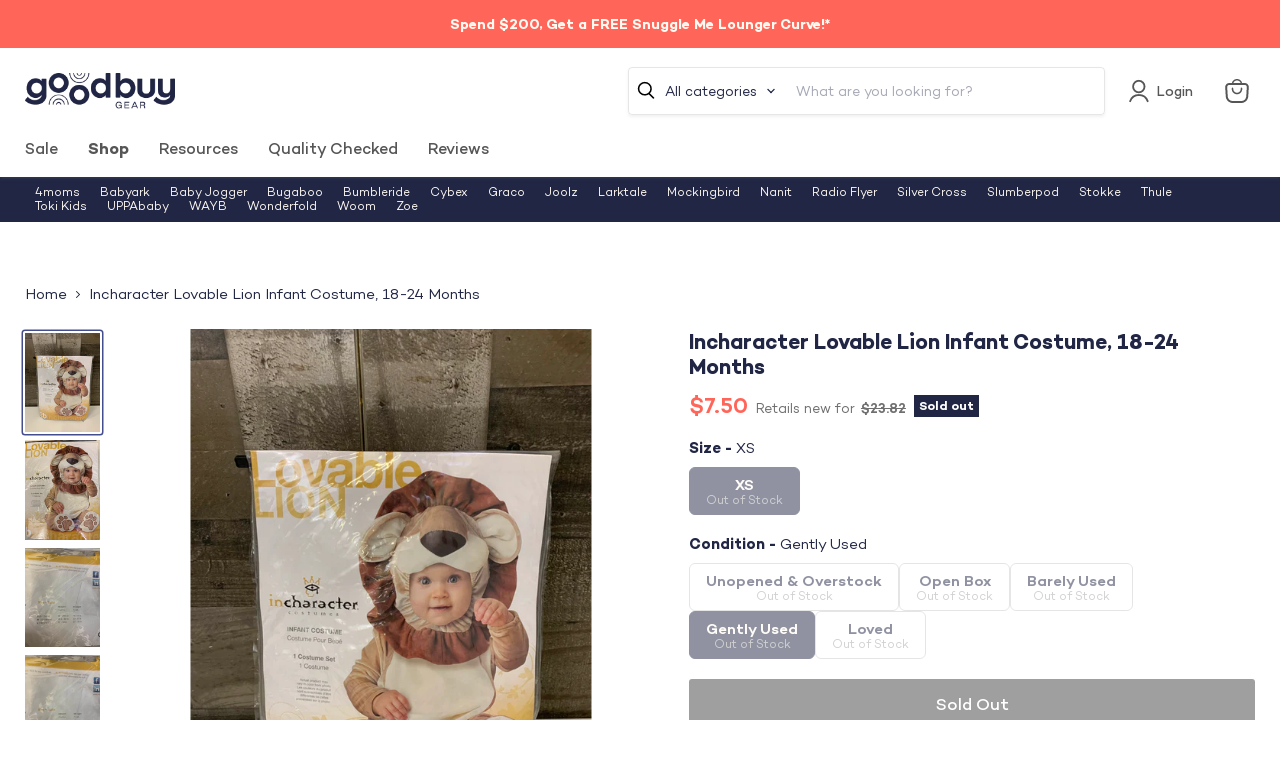

--- FILE ---
content_type: text/javascript; charset=utf-8
request_url: https://goodbuygear.com/products/incharacter-lovable-lion-infant-costume.js
body_size: 1091
content:
{"id":3980137201767,"title":"Incharacter Lovable Lion Infant Costume, 18-24 Months","handle":"incharacter-lovable-lion-infant-costume","description":"\u003cp\u003eCondition: Gently Used\u003c\/p\u003e\n            \u003cp class=\"desc_text\"\u003e\"This costume will have your baby roaring! This hooded lion jumpsuit is adorable and has snaps for easy diaper changes as well as skid resistant feet.\"\u003c\/p\u003e\n            \n             \n            \u003cp class=\"desc_original_link\"\u003eWould you rather pay full price for this item?  You can find a similar item on Amazon by clicking here \n            \u003ca target=\"_blank\" title=\"InCharacter Costumes Baby's Lovable Lion Costume, Brown\/Tan\/Cream, Large\" href=\"https:\/\/www.amazon.com\/dp\/B004756ZIA?tag=goodbuygear01-20\"\u003e\u003cb\u003eInCharacter Costumes Baby's Lovable Lion Costume, Brown\/Tan\/Cream, Large\u003c\/b\u003e\u003c\/a\u003e\u003c\/p\u003e","published_at":"2025-11-24T00:55:06-07:00","created_at":"2019-08-13T19:35:53-06:00","vendor":"ChildrensHospital-836","type":"HomeNursery","tags":["Brand_Incharacter","Condition_Gently Used","feed-cl0-shippable","Halloweensale","HomeNursery","over120","Pretend Play","Reduced","Reduced1","Shipping Options_Shippable","StockImage","Toys","Zip-80002"],"price":750,"price_min":750,"price_max":750,"available":false,"price_varies":false,"compare_at_price":2382,"compare_at_price_min":2382,"compare_at_price_max":2382,"compare_at_price_varies":false,"variants":[{"id":29746378834023,"title":"Default Title","option1":"Default Title","option2":null,"option3":null,"sku":"9991333.1.3","requires_shipping":true,"taxable":true,"featured_image":null,"available":false,"name":"Incharacter Lovable Lion Infant Costume, 18-24 Months","public_title":null,"options":["Default Title"],"price":750,"weight":4990,"compare_at_price":2382,"inventory_quantity":0,"inventory_management":"shopify","inventory_policy":"deny","barcode":"000009644571","quantity_rule":{"min":1,"max":null,"increment":1},"quantity_price_breaks":[],"requires_selling_plan":false,"selling_plan_allocations":[]}],"images":["\/\/cdn.shopify.com\/s\/files\/1\/1540\/2631\/products\/3c484a33db1a772745dab64440d66dba.jpg?v=1571344301","\/\/cdn.shopify.com\/s\/files\/1\/1540\/2631\/products\/8d8f1bc714b4c37a2c27c4136aa66def.jpg?v=1571344301","\/\/cdn.shopify.com\/s\/files\/1\/1540\/2631\/products\/a51835da72c4d857ea66fd6e65c71e92.jpg?v=1571344301","\/\/cdn.shopify.com\/s\/files\/1\/1540\/2631\/products\/817e9abfb3519dd7a74766d6c8c494ae.jpg?v=1571344301","\/\/cdn.shopify.com\/s\/files\/1\/1540\/2631\/products\/925409d03b9174d423e3792e797358db.jpg?v=1571344301","\/\/cdn.shopify.com\/s\/files\/1\/1540\/2631\/products\/eea9ef213df4f24a54c36e86e7b4423a.jpg?v=1571344301","\/\/cdn.shopify.com\/s\/files\/1\/1540\/2631\/products\/71iWCyIG5OL.jpg?v=1571344301"],"featured_image":"\/\/cdn.shopify.com\/s\/files\/1\/1540\/2631\/products\/3c484a33db1a772745dab64440d66dba.jpg?v=1571344301","options":[{"name":"Title","position":1,"values":["Default Title"]}],"url":"\/products\/incharacter-lovable-lion-infant-costume","media":[{"alt":"secondhand Incharacter Lovable Lion Infant Costume","id":1775907733607,"position":1,"preview_image":{"aspect_ratio":0.75,"height":4032,"width":3024,"src":"https:\/\/cdn.shopify.com\/s\/files\/1\/1540\/2631\/products\/3c484a33db1a772745dab64440d66dba.jpg?v=1571344301"},"aspect_ratio":0.75,"height":4032,"media_type":"image","src":"https:\/\/cdn.shopify.com\/s\/files\/1\/1540\/2631\/products\/3c484a33db1a772745dab64440d66dba.jpg?v=1571344301","width":3024},{"alt":"used Home Nursery","id":1775907668071,"position":2,"preview_image":{"aspect_ratio":0.75,"height":4032,"width":3024,"src":"https:\/\/cdn.shopify.com\/s\/files\/1\/1540\/2631\/products\/8d8f1bc714b4c37a2c27c4136aa66def.jpg?v=1571344301"},"aspect_ratio":0.75,"height":4032,"media_type":"image","src":"https:\/\/cdn.shopify.com\/s\/files\/1\/1540\/2631\/products\/8d8f1bc714b4c37a2c27c4136aa66def.jpg?v=1571344301","width":3024},{"alt":"secondhand Home Nursery","id":1775907635303,"position":3,"preview_image":{"aspect_ratio":0.75,"height":4032,"width":3024,"src":"https:\/\/cdn.shopify.com\/s\/files\/1\/1540\/2631\/products\/a51835da72c4d857ea66fd6e65c71e92.jpg?v=1571344301"},"aspect_ratio":0.75,"height":4032,"media_type":"image","src":"https:\/\/cdn.shopify.com\/s\/files\/1\/1540\/2631\/products\/a51835da72c4d857ea66fd6e65c71e92.jpg?v=1571344301","width":3024},{"alt":"used Home Nursery","id":1775907799143,"position":4,"preview_image":{"aspect_ratio":0.75,"height":4032,"width":3024,"src":"https:\/\/cdn.shopify.com\/s\/files\/1\/1540\/2631\/products\/817e9abfb3519dd7a74766d6c8c494ae.jpg?v=1571344301"},"aspect_ratio":0.75,"height":4032,"media_type":"image","src":"https:\/\/cdn.shopify.com\/s\/files\/1\/1540\/2631\/products\/817e9abfb3519dd7a74766d6c8c494ae.jpg?v=1571344301","width":3024},{"alt":"secondhand Home Nursery","id":1775907766375,"position":5,"preview_image":{"aspect_ratio":0.75,"height":4032,"width":3024,"src":"https:\/\/cdn.shopify.com\/s\/files\/1\/1540\/2631\/products\/925409d03b9174d423e3792e797358db.jpg?v=1571344301"},"aspect_ratio":0.75,"height":4032,"media_type":"image","src":"https:\/\/cdn.shopify.com\/s\/files\/1\/1540\/2631\/products\/925409d03b9174d423e3792e797358db.jpg?v=1571344301","width":3024},{"alt":null,"id":1775907700839,"position":6,"preview_image":{"aspect_ratio":0.75,"height":4032,"width":3024,"src":"https:\/\/cdn.shopify.com\/s\/files\/1\/1540\/2631\/products\/eea9ef213df4f24a54c36e86e7b4423a.jpg?v=1571344301"},"aspect_ratio":0.75,"height":4032,"media_type":"image","src":"https:\/\/cdn.shopify.com\/s\/files\/1\/1540\/2631\/products\/eea9ef213df4f24a54c36e86e7b4423a.jpg?v=1571344301","width":3024},{"alt":null,"id":1775907602535,"position":7,"preview_image":{"aspect_ratio":0.75,"height":1200,"width":900,"src":"https:\/\/cdn.shopify.com\/s\/files\/1\/1540\/2631\/products\/71iWCyIG5OL.jpg?v=1571344301"},"aspect_ratio":0.75,"height":1200,"media_type":"image","src":"https:\/\/cdn.shopify.com\/s\/files\/1\/1540\/2631\/products\/71iWCyIG5OL.jpg?v=1571344301","width":900}],"requires_selling_plan":false,"selling_plan_groups":[]}

--- FILE ---
content_type: text/javascript; charset=utf-8
request_url: https://goodbuygear.com/products/incharacter-lovable-lion-infant-costume.js
body_size: 1377
content:
{"id":3980137201767,"title":"Incharacter Lovable Lion Infant Costume, 18-24 Months","handle":"incharacter-lovable-lion-infant-costume","description":"\u003cp\u003eCondition: Gently Used\u003c\/p\u003e\n            \u003cp class=\"desc_text\"\u003e\"This costume will have your baby roaring! This hooded lion jumpsuit is adorable and has snaps for easy diaper changes as well as skid resistant feet.\"\u003c\/p\u003e\n            \n             \n            \u003cp class=\"desc_original_link\"\u003eWould you rather pay full price for this item?  You can find a similar item on Amazon by clicking here \n            \u003ca target=\"_blank\" title=\"InCharacter Costumes Baby's Lovable Lion Costume, Brown\/Tan\/Cream, Large\" href=\"https:\/\/www.amazon.com\/dp\/B004756ZIA?tag=goodbuygear01-20\"\u003e\u003cb\u003eInCharacter Costumes Baby's Lovable Lion Costume, Brown\/Tan\/Cream, Large\u003c\/b\u003e\u003c\/a\u003e\u003c\/p\u003e","published_at":"2025-11-24T00:55:06-07:00","created_at":"2019-08-13T19:35:53-06:00","vendor":"ChildrensHospital-836","type":"HomeNursery","tags":["Brand_Incharacter","Condition_Gently Used","feed-cl0-shippable","Halloweensale","HomeNursery","over120","Pretend Play","Reduced","Reduced1","Shipping Options_Shippable","StockImage","Toys","Zip-80002"],"price":750,"price_min":750,"price_max":750,"available":false,"price_varies":false,"compare_at_price":2382,"compare_at_price_min":2382,"compare_at_price_max":2382,"compare_at_price_varies":false,"variants":[{"id":29746378834023,"title":"Default Title","option1":"Default Title","option2":null,"option3":null,"sku":"9991333.1.3","requires_shipping":true,"taxable":true,"featured_image":null,"available":false,"name":"Incharacter Lovable Lion Infant Costume, 18-24 Months","public_title":null,"options":["Default Title"],"price":750,"weight":4990,"compare_at_price":2382,"inventory_quantity":0,"inventory_management":"shopify","inventory_policy":"deny","barcode":"000009644571","quantity_rule":{"min":1,"max":null,"increment":1},"quantity_price_breaks":[],"requires_selling_plan":false,"selling_plan_allocations":[]}],"images":["\/\/cdn.shopify.com\/s\/files\/1\/1540\/2631\/products\/3c484a33db1a772745dab64440d66dba.jpg?v=1571344301","\/\/cdn.shopify.com\/s\/files\/1\/1540\/2631\/products\/8d8f1bc714b4c37a2c27c4136aa66def.jpg?v=1571344301","\/\/cdn.shopify.com\/s\/files\/1\/1540\/2631\/products\/a51835da72c4d857ea66fd6e65c71e92.jpg?v=1571344301","\/\/cdn.shopify.com\/s\/files\/1\/1540\/2631\/products\/817e9abfb3519dd7a74766d6c8c494ae.jpg?v=1571344301","\/\/cdn.shopify.com\/s\/files\/1\/1540\/2631\/products\/925409d03b9174d423e3792e797358db.jpg?v=1571344301","\/\/cdn.shopify.com\/s\/files\/1\/1540\/2631\/products\/eea9ef213df4f24a54c36e86e7b4423a.jpg?v=1571344301","\/\/cdn.shopify.com\/s\/files\/1\/1540\/2631\/products\/71iWCyIG5OL.jpg?v=1571344301"],"featured_image":"\/\/cdn.shopify.com\/s\/files\/1\/1540\/2631\/products\/3c484a33db1a772745dab64440d66dba.jpg?v=1571344301","options":[{"name":"Title","position":1,"values":["Default Title"]}],"url":"\/products\/incharacter-lovable-lion-infant-costume","media":[{"alt":"secondhand Incharacter Lovable Lion Infant Costume","id":1775907733607,"position":1,"preview_image":{"aspect_ratio":0.75,"height":4032,"width":3024,"src":"https:\/\/cdn.shopify.com\/s\/files\/1\/1540\/2631\/products\/3c484a33db1a772745dab64440d66dba.jpg?v=1571344301"},"aspect_ratio":0.75,"height":4032,"media_type":"image","src":"https:\/\/cdn.shopify.com\/s\/files\/1\/1540\/2631\/products\/3c484a33db1a772745dab64440d66dba.jpg?v=1571344301","width":3024},{"alt":"used Home Nursery","id":1775907668071,"position":2,"preview_image":{"aspect_ratio":0.75,"height":4032,"width":3024,"src":"https:\/\/cdn.shopify.com\/s\/files\/1\/1540\/2631\/products\/8d8f1bc714b4c37a2c27c4136aa66def.jpg?v=1571344301"},"aspect_ratio":0.75,"height":4032,"media_type":"image","src":"https:\/\/cdn.shopify.com\/s\/files\/1\/1540\/2631\/products\/8d8f1bc714b4c37a2c27c4136aa66def.jpg?v=1571344301","width":3024},{"alt":"secondhand Home Nursery","id":1775907635303,"position":3,"preview_image":{"aspect_ratio":0.75,"height":4032,"width":3024,"src":"https:\/\/cdn.shopify.com\/s\/files\/1\/1540\/2631\/products\/a51835da72c4d857ea66fd6e65c71e92.jpg?v=1571344301"},"aspect_ratio":0.75,"height":4032,"media_type":"image","src":"https:\/\/cdn.shopify.com\/s\/files\/1\/1540\/2631\/products\/a51835da72c4d857ea66fd6e65c71e92.jpg?v=1571344301","width":3024},{"alt":"used Home Nursery","id":1775907799143,"position":4,"preview_image":{"aspect_ratio":0.75,"height":4032,"width":3024,"src":"https:\/\/cdn.shopify.com\/s\/files\/1\/1540\/2631\/products\/817e9abfb3519dd7a74766d6c8c494ae.jpg?v=1571344301"},"aspect_ratio":0.75,"height":4032,"media_type":"image","src":"https:\/\/cdn.shopify.com\/s\/files\/1\/1540\/2631\/products\/817e9abfb3519dd7a74766d6c8c494ae.jpg?v=1571344301","width":3024},{"alt":"secondhand Home Nursery","id":1775907766375,"position":5,"preview_image":{"aspect_ratio":0.75,"height":4032,"width":3024,"src":"https:\/\/cdn.shopify.com\/s\/files\/1\/1540\/2631\/products\/925409d03b9174d423e3792e797358db.jpg?v=1571344301"},"aspect_ratio":0.75,"height":4032,"media_type":"image","src":"https:\/\/cdn.shopify.com\/s\/files\/1\/1540\/2631\/products\/925409d03b9174d423e3792e797358db.jpg?v=1571344301","width":3024},{"alt":null,"id":1775907700839,"position":6,"preview_image":{"aspect_ratio":0.75,"height":4032,"width":3024,"src":"https:\/\/cdn.shopify.com\/s\/files\/1\/1540\/2631\/products\/eea9ef213df4f24a54c36e86e7b4423a.jpg?v=1571344301"},"aspect_ratio":0.75,"height":4032,"media_type":"image","src":"https:\/\/cdn.shopify.com\/s\/files\/1\/1540\/2631\/products\/eea9ef213df4f24a54c36e86e7b4423a.jpg?v=1571344301","width":3024},{"alt":null,"id":1775907602535,"position":7,"preview_image":{"aspect_ratio":0.75,"height":1200,"width":900,"src":"https:\/\/cdn.shopify.com\/s\/files\/1\/1540\/2631\/products\/71iWCyIG5OL.jpg?v=1571344301"},"aspect_ratio":0.75,"height":1200,"media_type":"image","src":"https:\/\/cdn.shopify.com\/s\/files\/1\/1540\/2631\/products\/71iWCyIG5OL.jpg?v=1571344301","width":900}],"requires_selling_plan":false,"selling_plan_groups":[]}